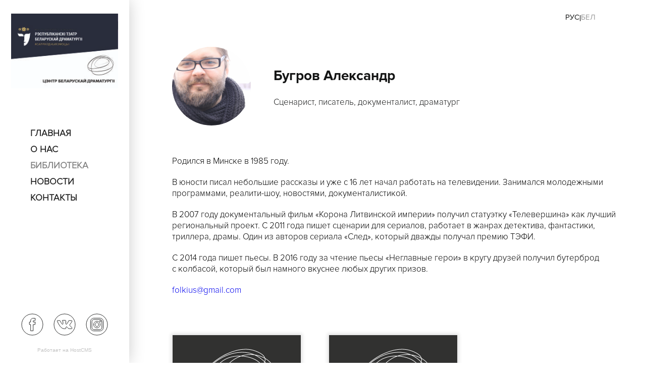

--- FILE ---
content_type: text/html; charset=UTF-8
request_url: http://dramacenter.org/library/bugrov-aleksandr/
body_size: 9250
content:
<!DOCTYPE html>
<html lang="ru">
<head>
  <title>Бугров Александр -Авторы</title>
  <meta name="viewport" content="width=device-width, initial-scale=1.0">
  <meta name="description" content="Бугров Александр -Авторы">
    <link rel="stylesheet" href="/frontend/css/common.css?va21d13e397">
  <script src="https://yastatic.net/jquery/3.1.0/jquery.min.js" defer></script>
  <script src="/frontend/js/common.js?ve83d2b09fb" defer></script>
  <!-- Stylesheets -->
    <link rel="shortcut icon" href="/favicon.ico">
  
  <script>
  </script>
</head>
<body>
<!-- Header starts -->
  <div class="test">test</div>
  <div class="page-wrapper">
      <div class="cmp-sidebar">
        <div class="cmp-sidebar-wrapper">
          <div class="cmp-sidebar-header">
            <div class="logo">
              <a href="/" title="Dramacenter.org">
                <img class="logo-image" src="/frontend/img/dramacenter-logo.jpg?v111">
                              </a>
            </div>
          </div>
          <div class="cmp-sidebar-menu">
            <button class="cmp-sidebar-menu__button">меню</button>
            

<nav class="cmp-sidebar-menu__wrapper">
  <ul class="cmp-sidebar-menu__inner">
    <li class="cmp-sidebar-menu__item">
      <a href="/" title="Главная">Главная</a>
    </li>
    <li class="cmp-sidebar-menu__item">
      <a href="/about/" title="О нас">О нас</a>
    </li>
    <li class="cmp-sidebar-menu__item cmp-sidebar-menu__item_current">
      <a href="/library/" title="Библиотека">Библиотека</a>
    </li>
    <li class="cmp-sidebar-menu__item">
      <a href="/news/" title="Новости">Новости</a>
    </li>
    <li class="cmp-sidebar-menu__item">
      <a href="/contacts/" title="Контакты">Контакты</a>
    </li>
  </ul>
</nav>
          </div>
          <div class="cmp-sidebar-footer">
            <div class="cmp-sidebar-footer-wrapper">
              <div class="cmp-social-buttons">
                <div class="cmp-social-buttons__wrapper">
                  <div class="fa cmp-social-buttons__item cmp-social-buttons__item_facebook">
                    <a href="https://www.facebook.com/groups/382995138472556/"></a>
                  </div>
                  <div class="cmp-social-buttons__item cmp-social-buttons__item_vk">
                    <a href="http://vk.com/club16793114"></a>
                  </div>
                  <div class="cmp-social-buttons__item cmp-social-buttons__item_instagram">
                    <a href="https://instagram.com/"></a>
                  </div>
                </div>
              </div>
              <div class="cmp-sidebar-copyrights">
                <div class="hostcms_link">Работает на <a href="http://www.hostcms.ru" title="Система управления сайтом HostCMS">HostCMS</a></div>
              </div>
            </div>
          </div>
        </div>
      </div>
      <div class="cmp-main-content">
        <div class="cmp-main-content-wrapper">
          <div class="lang-switch__wrapper"><a class="lang-switch_current" href="/library/bugrov-aleksandr/">Рус</a>|<a class="lang-switch" href="/by/library/bugrov-aleksandr/">Бел</a></div>
          <!-- library__authors -->


<div class="cmp-library-item">
  <div class="cmp-library-item__wrapper">
    <div class="cmp-library-item__heading">
      <div class="cmp-library-item__img">
        <div class="cmp-library-item__img-wrapper">
          <a href="/upload/information_system_25/3/1/6/item_316/information_items_316.png">
            <img src="/upload/information_system_25/3/1/6/item_316/information_items_316.png" />
          </a>
        </div>
      </div>
      <div class="cmp-library-item__heading_wrapper">
        <h1>Бугров Александр</h1>
        <h2 class="cmp-library-item__heading_small"><p>Сценарист, писатель, документалист, драматург</p></h2>
      </div>
    </div>
    <div class="cmp-library-item__content">
      <div class="cmp-library-item__content-wrapper">
        <div class="cmp-library-item__text"><p>Родился в&nbsp;Минске в&nbsp;1985 году.</p>
<p>В юности писал небольшие рассказы и&nbsp;уже&nbsp;с&nbsp;16 лет&nbsp;начал работать на&nbsp;телевидении. Занимался молодежными программами, реалити-шоу, новостями, документалистикой.</p>
<p>В 2007 году документальный фильм<span style="margin-right: 0.3em"> </span> <span style="margin-left: -0.3em">&laquo;Корона</span> Литвинской империи&raquo; получил статуэтку<span style="margin-right: 0.3em"> </span> <span style="margin-left: -0.3em">&laquo;Телевершина</span>&raquo; как&nbsp;лучший региональный проект. С&nbsp;2011 года пишет сценарии для&nbsp;сериалов, работает в&nbsp;жанрах детектива, фантастики, триллера, драмы. Один из&nbsp;авторов сериала<span style="margin-right: 0.3em"> </span> <span style="margin-left: -0.3em">&laquo;След</span>&raquo;, который дважды получал премию ТЭФИ.</p>
<p>С 2014 года пишет пьесы. В&nbsp;2016 году за&nbsp;чтение пьесы<span style="margin-right: 0.3em"> </span> <span style="margin-left: -0.3em">&laquo;Неглавные</span> герои&raquo; в&nbsp;кругу друзей получил бутерброд с&nbsp;колбасой, который был&nbsp;намного вкуснее любых других призов.</p>
<p><script type="text/javascript">//<![CDATA[
function hostcmsEmail(c){return c.replace(/[a-zA-Z]/g, function (c){return String.fromCharCode((c <= "Z" ? 90 : 122) >= (c = c.charCodeAt(0) + 13) ? c : c-26);})}document.write ('<a  href="mailto:' + hostcmsEmail('sbyxvhf@tznvy.pbz') + '">' + hostcmsEmail('sbyxvhf@tznvy.pbz') + '</a>');//]]>
</script></p>
<p></p>
<p>&nbsp;</p></div>
      </div>
    </div>
    <div class="cmp-iblock-books__items">
      <div class="cmp-iblock-books__item">
        <div class="cmp-iblock__books-item">
          <div class="cmp-iblock__books-item-wrapper">
            <a class="cmp-iblock__books-item-link" href="/upload/information_system_25/3/1/6/item_316/information_items_property_319.pdf">
              <span class="cmp-iblock__books-item-img" style="background-image:url(/frontend/img/no-image.svg)"></span>
              <span class="cmp-iblock__books-item-desc_wrapper">
                <span class="cmp-iblock__books-item-desc">Бессмертный полк</span>
              </span>
            </a>
          </div>
        </div>
      </div>
      <div class="cmp-iblock-books__item">
        <div class="cmp-iblock__books-item">
          <div class="cmp-iblock__books-item-wrapper">
            <a class="cmp-iblock__books-item-link" href="/upload/information_system_25/3/1/6/item_316/information_items_property_320.pdf">
              <span class="cmp-iblock__books-item-img" style="background-image:url(/frontend/img/no-image.svg)"></span>
              <span class="cmp-iblock__books-item-desc_wrapper">
                <span class="cmp-iblock__books-item-desc">Неглавные герои</span>
              </span>
            </a>
          </div>
        </div>
      </div>
    </div>
    <div class="cmp-iblock-gallery__items">
      <div class="cmp-iblock-gallery__heading">
        <h2>Другие фото автора:</h2>
      </div>
      <div class="cmp-iblock-gallery__items-wrapper">
        <div class="cmp-iblock__gallery-item">
          <div class="cmp-iblock__gallery-item-wrapper">
            <a href="/upload/information_system_25/3/1/6/item_316/information_items_property_321.png">
              <span class="cmp-iblock-item__img" style="background-image:url(/upload/information_system_25/3/1/6/item_316/information_items_property_321.png);"></span>
            </a>
          </div>
        </div>
        <div class="cmp-iblock__gallery-item">
          <div class="cmp-iblock__gallery-item-wrapper">
            <a href="/upload/information_system_25/3/1/6/item_316/information_items_property_322.png">
              <span class="cmp-iblock-item__img" style="background-image:url(/upload/information_system_25/3/1/6/item_316/information_items_property_322.png);"></span>
            </a>
          </div>
        </div>
        <div class="cmp-iblock__gallery-item">
          <div class="cmp-iblock__gallery-item-wrapper">
            <a href="/upload/information_system_25/3/1/6/item_316/information_items_property_323.png">
              <span class="cmp-iblock-item__img" style="background-image:url(/upload/information_system_25/3/1/6/item_316/information_items_property_323.png);"></span>
            </a>
          </div>
        </div>
      </div>
    </div>
  </div>
</div>
        </div>
      </div>
      </div>
</body>
</html>

--- FILE ---
content_type: image/svg+xml
request_url: http://dramacenter.org/frontend/img/instagram.svg
body_size: 3153
content:
<?xml version="1.0" encoding="UTF-8" standalone="no"?>
<svg
   xmlns:dc="http://purl.org/dc/elements/1.1/"
   xmlns:cc="http://creativecommons.org/ns#"
   xmlns:rdf="http://www.w3.org/1999/02/22-rdf-syntax-ns#"
   xmlns:svg="http://www.w3.org/2000/svg"
   xmlns="http://www.w3.org/2000/svg"
   version="1.1"
   id="svg4318"
   viewBox="0 0 44 44.000001"
   height="44"
   width="44">
  <defs
     id="defs4320" />
  <metadata
     id="metadata4323">
    <rdf:RDF>
      <cc:Work
         rdf:about="">
        <dc:format>image/svg+xml</dc:format>
        <dc:type
           rdf:resource="http://purl.org/dc/dcmitype/StillImage" />
        <dc:title></dc:title>
      </cc:Work>
    </rdf:RDF>
  </metadata>
  <g
     transform="translate(-130.5359,-112.19901)"
     id="layer1">
    <path
       style="clip-rule:evenodd;fill:none;fill-rule:evenodd;stroke:#141515;stroke-width:0.91978848px;stroke-linecap:butt;stroke-linejoin:miter;stroke-miterlimit:4;stroke-dasharray:none;stroke-opacity:1;image-rendering:optimizeQuality;shape-rendering:geometricPrecision;text-rendering:geometricPrecision"
       d="m 158.85938,124.29053 -12.53214,0 c -2.06947,0 -3.67905,1.61291 -3.67905,3.68688 l 0,12.55849 c 0,1.95878 1.60958,3.57159 3.67905,3.57159 l 12.53214,0 c 1.95465,0 3.56423,-1.61292 3.56423,-3.57159 l 0,-12.55849 c 0,-2.07397 -1.60981,-3.68688 -3.56423,-3.68688 z m -6.32371,16.4756 c -3.56411,0 -6.55326,-2.88042 -6.55326,-6.5673 0,-3.5717 2.98915,-6.452 6.55326,-6.452 3.56422,0 6.5536,2.8803 6.5536,6.452 0,3.68688 -2.98938,6.5673 -6.5536,6.5673 z m 6.78349,-11.75191 c -0.91933,0 -1.60957,-0.69037 -1.60957,-1.49763 0,-0.80657 0.68921,-1.49809 1.60957,-1.49809 0.80543,0 1.49464,0.69037 1.49464,1.49809 0,0.80657 -0.68921,1.49763 -1.49464,1.49763 z"
       id="path4248" />
    <path
       style="clip-rule:evenodd;fill:none;fill-rule:evenodd;stroke:#141515;stroke-width:0.91978848px;stroke-linecap:butt;stroke-linejoin:miter;stroke-miterlimit:4;stroke-dasharray:none;stroke-opacity:1;image-rendering:optimizeQuality;shape-rendering:geometricPrecision;text-rendering:geometricPrecision"
       d="m 152.53585,130.45455 c -2.06948,0 -3.79401,1.61303 -3.79401,3.68663 0,2.07398 1.72453,3.8023 3.79401,3.8023 2.06947,0 3.7941,-1.72821 3.7941,-3.8023 0,-2.07372 -1.72475,-3.68663 -3.7941,-3.68663 z"
       id="path4250" />
    <path
       style="clip-rule:evenodd;fill:none;fill-rule:evenodd;stroke:#141515;stroke-width:0.91978848px;stroke-linecap:butt;stroke-linejoin:miter;stroke-miterlimit:4;stroke-dasharray:none;stroke-opacity:1;image-rendering:optimizeQuality;shape-rendering:geometricPrecision;text-rendering:geometricPrecision"
       d="m 152.53573,113.11472 c -11.61224,0 -21.03994,9.4476 -21.03994,21.08411 0,11.63698 9.4277,21.08447 21.03994,21.08447 11.61258,0 21.04028,-9.44749 21.04028,-21.08447 0,-11.63651 -9.4277,-21.08411 -21.04028,-21.08411 z m 12.64708,27.42118 c 0,3.45641 -2.87443,6.3366 -6.32337,6.3366 l -12.53214,0 c -3.56411,0 -6.43866,-2.88031 -6.43866,-6.3366 l 0,-12.55849 c 0,-3.57159 2.87455,-6.45201 6.43866,-6.45201 l 12.53214,0 c 3.44894,0 6.32337,2.88042 6.32337,6.45201 z"
       id="path4252" />
  </g>
</svg>


--- FILE ---
content_type: image/svg+xml
request_url: http://dramacenter.org/frontend/img/no-image.svg
body_size: 2028
content:
<?xml version="1.0" encoding="UTF-8" standalone="no"?>
<svg
   xmlns:dc="http://purl.org/dc/elements/1.1/"
   xmlns:cc="http://creativecommons.org/ns#"
   xmlns:rdf="http://www.w3.org/1999/02/22-rdf-syntax-ns#"
   xmlns:svg="http://www.w3.org/2000/svg"
   xmlns="http://www.w3.org/2000/svg"
   version="1.1"
   id="svg2"
   viewBox="0 0 235 160"
   height="160"
   width="235">
  <defs
     id="defs4">
    <pattern
       id="EMFhbasepattern"
       patternUnits="userSpaceOnUse"
       width="6"
       height="6"
       x="0"
       y="0" />
    <pattern
       id="EMFhbasepattern-9"
       patternUnits="userSpaceOnUse"
       width="6"
       height="6"
       x="0"
       y="0" />
  </defs>
  <metadata
     id="metadata7">
    <rdf:RDF>
      <cc:Work
         rdf:about="">
        <dc:format>image/svg+xml</dc:format>
        <dc:type
           rdf:resource="http://purl.org/dc/dcmitype/StillImage" />
        <dc:title></dc:title>
      </cc:Work>
    </rdf:RDF>
  </metadata>
  <g
     transform="translate(-124.323,-670.55488)"
     id="layer1">
    <g
       transform="matrix(0.5016047,0,0,0.50300492,61.961889,412.78169)"
       id="g4165">
      <path
         id="path4154"
         d="m 124.32322,830.55487 468.49641,0 0,-318.08834 -468.49641,0 z"
         style="fill:#313130;fill-opacity:1;fill-rule:evenodd;stroke:none" />
      <path
         id="path4156"
         d="M 313.93008,647.84814 C 314.8706,713.3025 550.05791,628.07111 426.70792,582.15865 298.42324,534.5984 81.797114,785.58481 385.82607,695.17326 593.52431,633.25032 247.90882,503.28446 269.99459,724.36867 282.68175,851.50967 598.92784,737.55336 452.55272,614.41498 319.09942,502.34277 88.376054,772.39989 357.86627,741.32062 636.05043,709.06428 433.52152,508.69928 319.8041,638.66584 c -83.64333,95.82707 180.67897,66.63119 185.6127,66.63119"
         style="fill:none;stroke:#fefefe;stroke-width:1.87962198px;stroke-linecap:butt;stroke-linejoin:miter;stroke-miterlimit:4;stroke-dasharray:none;stroke-opacity:1" />
    </g>
  </g>
</svg>


--- FILE ---
content_type: image/svg+xml
request_url: http://dramacenter.org/frontend/img/vk.svg
body_size: 3091
content:
<?xml version="1.0" encoding="UTF-8" standalone="no"?>
<svg
   xmlns:dc="http://purl.org/dc/elements/1.1/"
   xmlns:cc="http://creativecommons.org/ns#"
   xmlns:rdf="http://www.w3.org/1999/02/22-rdf-syntax-ns#"
   xmlns:svg="http://www.w3.org/2000/svg"
   xmlns="http://www.w3.org/2000/svg"
   version="1.1"
   id="svg4318"
   viewBox="0 0 44 44.000001"
   height="44"
   width="44">
  <defs
     id="defs4320" />
  <metadata
     id="metadata4323">
    <rdf:RDF>
      <cc:Work
         rdf:about="">
        <dc:format>image/svg+xml</dc:format>
        <dc:type
           rdf:resource="http://purl.org/dc/dcmitype/StillImage" />
        <dc:title></dc:title>
      </cc:Work>
    </rdf:RDF>
  </metadata>
  <g
     transform="translate(-130.5359,-112.19901)"
     id="layer1">
    <path
       style="clip-rule:evenodd;fill:none;fill-rule:evenodd;stroke:#141515;stroke-width:0.91978848px;stroke-linecap:butt;stroke-linejoin:miter;stroke-miterlimit:4;stroke-dasharray:none;stroke-opacity:1;image-rendering:optimizeQuality;shape-rendering:geometricPrecision;text-rendering:geometricPrecision"
       d="m 152.53607,113.11472 c -11.61258,0 -21.04028,9.4476 -21.04028,21.08411 0,11.63698 9.4277,21.08447 21.04028,21.08447 11.61212,0 21.03994,-9.44749 21.03994,-21.08447 0,-11.63651 -9.42782,-21.08411 -21.03994,-21.08411 z m 10.69256,23.38866 c 0.91933,0.92163 1.95453,1.84349 2.87409,2.88042 0.34403,0.46139 0.80542,0.92163 1.03555,1.49762 0.34403,0.80658 0,1.61315 -0.68922,1.61315 l -4.25389,0 c -1.15061,0.11506 -2.06948,-0.34518 -2.75961,-1.03784 -0.57415,-0.69037 -1.14945,-1.26739 -1.72429,-1.95833 -0.23012,-0.23012 -0.46024,-0.46139 -0.80543,-0.69151 -0.57415,-0.34519 -1.03439,-0.23013 -1.3798,0.34518 -0.34518,0.69151 -0.46024,1.38268 -0.46024,2.07396 -0.11506,1.03669 -0.34518,1.26739 -1.37969,1.26739 -2.18442,0.11506 -4.25389,-0.23012 -6.20842,-1.26739 -1.6097,-1.03785 -2.9895,-2.3042 -4.13896,-3.91746 -2.18476,-2.9956 -3.9094,-6.3366 -5.4038,-9.67807 -0.34518,-0.80657 -0.11506,-1.26716 0.68921,-1.26716 1.49475,0 2.87443,0 4.25389,0 0.5753,0 0.91934,0.34518 1.14946,0.92163 0.80427,1.84339 1.72464,3.68688 2.87455,5.2998 0.34518,0.46139 0.68921,0.80657 1.14945,1.15187 0.46024,0.34518 0.80542,0.23012 1.03439,-0.34518 0.23012,-0.34518 0.23012,-0.69152 0.23012,-1.0367 0.11506,-1.38279 0.11506,-2.65018 0,-3.91746 -0.11506,-0.80657 -0.57415,-1.38279 -1.3798,-1.49774 -0.46024,-0.11506 -0.34518,-0.23012 -0.23012,-0.46139 0.34518,-0.46139 0.68921,-0.69036 1.3798,-0.69036 l 4.82874,0 c 0.80542,0.11506 0.91933,0.46139 1.03439,1.26716 l 0,5.41508 c 0,0.34518 0.23012,1.15187 0.68921,1.38268 0.46025,0.11506 0.69037,-0.23012 1.0344,-0.46139 1.14945,-1.26739 1.95453,-2.65007 2.75914,-4.26298 0.23012,-0.57646 0.57531,-1.26739 0.80543,-1.95879 0.23012,-0.57645 0.57415,-0.80657 1.14945,-0.80657 l 4.71368,0 c 0.11506,0 0.23012,0 0.34403,0 0.80542,0.11506 1.03554,0.46139 0.80542,1.26716 -0.46024,1.26738 -1.14945,2.18936 -1.83959,3.22617 -0.80542,1.15199 -1.60969,2.18891 -2.41465,3.22618 -0.68921,1.03669 -0.68921,1.49762 0.23012,2.4196 z"
       id="path4246" />
  </g>
</svg>


--- FILE ---
content_type: image/svg+xml
request_url: http://dramacenter.org/frontend/img/facebook.svg
body_size: 1713
content:
<?xml version="1.0" encoding="UTF-8" standalone="no"?>
<svg
   xmlns:dc="http://purl.org/dc/elements/1.1/"
   xmlns:cc="http://creativecommons.org/ns#"
   xmlns:rdf="http://www.w3.org/1999/02/22-rdf-syntax-ns#"
   xmlns:svg="http://www.w3.org/2000/svg"
   xmlns="http://www.w3.org/2000/svg"
   version="1.1"
   id="svg4318"
   viewBox="0 0 44 44.000001"
   height="44"
   width="44">
  <defs
     id="defs4320" />
  <metadata
     id="metadata4323">
    <rdf:RDF>
      <cc:Work
         rdf:about="">
        <dc:format>image/svg+xml</dc:format>
        <dc:type
           rdf:resource="http://purl.org/dc/dcmitype/StillImage" />
        <dc:title></dc:title>
      </cc:Work>
    </rdf:RDF>
  </metadata>
  <g
     transform="translate(-130.5359,-112.19901)"
     id="layer1">
    <path
       style="clip-rule:evenodd;fill:none;fill-rule:evenodd;stroke:#141515;stroke-width:0.92472488px;stroke-linecap:butt;stroke-linejoin:miter;stroke-miterlimit:4;stroke-dasharray:none;stroke-opacity:1;image-rendering:optimizeQuality;shape-rendering:geometricPrecision;text-rendering:geometricPrecision"
       d="m 173.57354,134.19884 c 0,11.69931 -9.36308,21.08171 -21.03764,21.08171 -11.55888,0 -21.03764,-9.3824 -21.03764,-21.08171 0,-11.69908 9.47876,-21.08137 21.03764,-21.08137 11.67456,0 21.03764,9.3824 21.03764,21.08137 z m -19.18818,-4.98063 0,-1.9693 c 0,-0.92658 0.69291,-1.15805 1.15562,-1.15805 0.46271,0 2.77395,0 2.77395,0 l 0,-4.28598 -3.81447,-0.11568 c -4.27673,0 -5.31714,3.24349 -5.31714,5.32836 l 0,2.20111 -2.42738,0 0,4.98051 2.42738,0 c 0,5.67608 0,12.51033 0,12.51033 l 5.08601,0 c 0,0 0,-6.83436 0,-12.51033 l 3.69892,0 0.11568,-1.96895 0.34703,-3.01167 z"
       id="path4244" />
  </g>
</svg>
